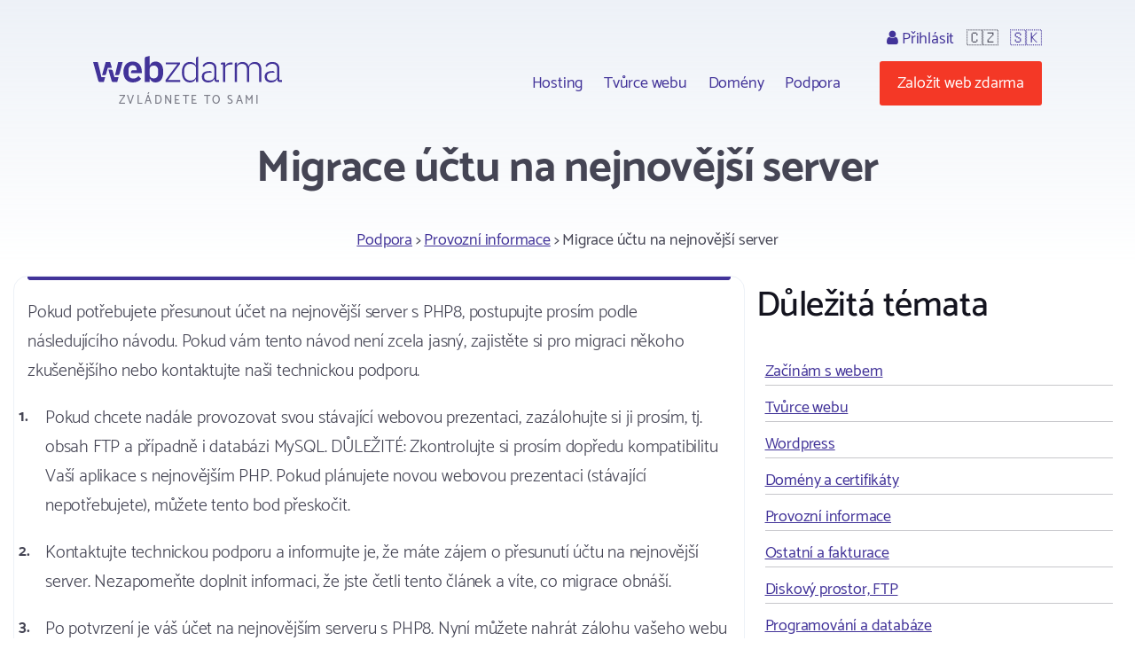

--- FILE ---
content_type: text/html; charset=utf-8
request_url: https://www.webzdarma.cz/podpora/46-provozni-informace/535-migrace-uctu-na-nejnovejsi-server?utm_campaign=tvurce
body_size: 4042
content:
<!doctype html>
<html lang="cs">

<head>
  <meta charset="utf-8">
  <meta name="viewport" content="width=device-width, initial-scale=1, shrink-to-fit=no">
  <meta name="description" content="Fórum ">
  <title id="snippet--title">Migrace účtu na nejnovější server | Webzdarma.cz</title>
  
   <link rel="canonical" href="https://www.webzdarma.cz/podpora/46-provozni-informace/535-migrace-uctu-na-nejnovejsi-server">
  <link rel="icon" type="image/png" href="/favicon.png">
  <link rel="preconnect" href="https://fonts.googleapis.com">
  <link rel="preconnect" href="https://fonts.gstatic.com" crossorigin>
  <link rel="stylesheet" type="text/css" href="https://fonts.googleapis.com/css2?family=Catamaran:wght&#64;300;400;500;600;700;800;900&amp;display=swap">
  <link rel="stylesheet" type="text/css" href="/webtemp/57fde9116b69.css">
  <script defer data-domain="webzdarma.cz" src="https://plau.wz.cz/js/plausible.js"></script>

  <script defer src="https://app.fastbots.ai/embed.js" data-bot-id="clu01oy91000qswb3s7wpgydp"></script>

  <script>
      window._stack = [];
  </script>
  
</head>

<body>
<div id="snippet--body"><div class="web-support  web-support-article  pc site-cz">
  <div class="container header">
    <div id="header">
      <h2>
        <a data-ajax="false" href="/?utm_campaign=tvurce">
          <span class="big">Webzdarma</span>
          <small>zvládnete to sami</small>
        </a>
      </h2>
<ul class="menu-top">
    <li>
        <ul class="submenu blockx">
            <li><a href="/hosting/?utm_campaign=tvurce">Hosting</a></li>
            <li><a href="/tvurce-webu/?utm_campaign=tvurce" data-ajax="false">Tvůrce webu</a></li>
            <li><a href="/domeny/?utm_campaign=tvurce">Domény</a></li>
	    <li><a href="/podpora/?utm_campaign=tvurce" data-ajax="false">Podpora</a></li>
        </ul>
    </li>
    <li class="support-and-login">
      <a href="https://admin.webzdarma.cz/prihlaseni/?utm_campaign=tvurce" data-ajax="false" class="login "><i class="fa fa-user"></i> Přihlásit</a>
      <span class="flag">🇨🇿</span>
      <span class="flag"><a href="https://www.wz.sk/?forcesite=1">🇸🇰</a></span>
    </li>
    <li class="order"><a href="/objednavka/?utm_campaign=tvurce" class="btn btn-red">Založit web zdarma</a></li>
    <li class="brgr"><a href="javascript:;" onclick="$('#mobile-menu').toggleClass('slide-in')"><i class="fa fa-bars"></i></a></li>
</ul>

<div id="mobile-menu">
  <a class="transparent-area" href="javascript:;" onclick="$('#mobile-menu').toggleClass('slide-in')">
    <i class="fa fa-arrow-right"></i>
  </a>
  <div class="sidebar-area">
    <a class="mobile-menu-logo" href="/?utm_campaign=tvurce"></a>
    <div class="order-btn-block">
        <a href="/objednavka/?utm_campaign=tvurce" class="btn">
            Založit web zdarma
        </a>
    </div>
    <ul class="submenu blockx">
        <li><a href="/hosting/?utm_campaign=tvurce">Hosting</a></li>
        <li><a href="/tvurce-webu/?utm_campaign=tvurce">Tvůrce webu</a></li>
        <li><a href="/domeny/?utm_campaign=tvurce">Domény</a></li>
        <li><a href="/podpora/?utm_campaign=tvurce">Podpora</a></li>
    </ul>
    <hr>
    <a href="https://admin.webzdarma.cz/prihlaseni/?utm_campaign=tvurce" data-ajax="false" class="">Přihlásit</a>    <hr>
    <a href="https://www.facebook.com/webzdarma.cz" target="_blank">
        <i class="fa fa-facebook-f"></i>
        /webzdarma.cz
    </a>
  </div>
</div>


<script>
_stack.push(function() {
  const nav = document.querySelector('.container.header');
  const rootElement = document.querySelector('#snippet--body');
  let navTop = nav.offsetTop;
  let navHeight = nav.clientHeight;
  function fixedNav() {
    if (window.scrollY >= (navTop + navHeight)) {
      rootElement.classList.add('sticky');
    } else {
      rootElement.classList.remove('sticky');
    }
  }
  window.addEventListener('scroll', fixedNav);

  const searchOpen = document.querySelector('.search-open');
  if(searchOpen) {
      addEventListener("click", function (e) {
          e.preventDefault();
          document.querySelector('.search form').classList.remove('hidden');
      })
  };

  document.addEventListener('click', function handleClickOutsideBox(event) {
    const box1 = document.querySelector('.search-form');
    const box2 = document.querySelector('.search-open');
    if (box1 && box2 && !box1.contains(event.target) && !box2.contains(event.target)) {
      box1.classList.add('hidden')
    }
  });



});
</script>


    </div><!--#header-->
  </div><!--.container-->


     <div class="container help help-topic">
      <h1>Migrace účtu na nejnovější server</h1>

      <div class="help help-list">
         <div class="help-bc text-center"><a href="/podpora/?utm_campaign=tvurce">Podpora</a> &gt; <a href="/podpora/46-provozni-informace?utm_campaign=tvurce">Provozní informace</a> &gt; Migrace účtu na nejnovější server</div>


         <div class="row clearfix">
            <div class="article">
               <div class="support-block">
                  <hr class="hr-violet">
                  <div class="help-content"><p>Pokud potřebujete přesunout účet na nejnovější server s PHP8, postupujte prosím podle následujícího návodu. Pokud vám tento návod není zcela jasný, zajistěte si pro migraci někoho zkušenějšího nebo kontaktujte naši technickou podporu.</p>
<ol>
<li>
<p>Pokud chcete nadále provozovat svou stávající webovou prezentaci, zazálohujte si ji prosím, tj. obsah FTP a případně i databázi MySQL. DŮLEŽITÉ: Zkontrolujte si prosím dopředu kompatibilitu Vaší aplikace s nejnovějším PHP. Pokud plánujete novou webovou prezentaci (stávající nepotřebujete), můžete tento bod přeskočit.</p>
</li>
<li>
<p>Kontaktujte technickou podporu a informujte je, že máte zájem o přesunutí účtu na nejnovější server. Nezapomeňte doplnit informaci, že jste četli tento článek a víte, co migrace obnáší.</p>
</li>
<li>
<p>Po potvrzení je váš účet na nejnovějším serveru s PHP8. Nyní můžete nahrát zálohu vašeho webu nebo nahrát úplně nový web.</p>
</li>
</ol>
<p>V případě, že nevíte, co dané kroky migrace přesně obnáší, nepouštějte se prosím do přesunu sami.</p>
<p><strong>Celý přesun na nejnovější server můžeme provést za vás. Podmínkou je:</strong></p>
<ol>
<li>Na hostingu je nainstalován WordPress aktualizovaný na nejnovější verzi.</li>
<li>Na daném hostingovém účtu je aktivní jeden z prémiových programů (Základ, Komplet, Prémium).</li>
</ol>
<p>Pokud splňujete obě tyto podmínky, kontaktujte prosím<a href="https://www.webzdarma.cz/admin/support/"> technickou podporu</a> pro dohodnutí podrobností. Migrace není garantována. Je možné, že například některý z pluginů nebude kompatibilní s novým PHP a migrace tak nebude možná.</p>
<p><br /><br /><br /><br /><br /></p></div>

               </div>
            </div>
            <div class="main-topics">
               <h2>Důležitá témata</h2>
               <ul class="items">
                     <li class="m1 first">
                           <a class="m1" title="Začínám s webem" href="/podpora/18-zacinam-s-webem?utm_campaign=tvurce">Začínám s webem</a>
                     </li>
                     <li class="m1">
                           <a class="m1" title="Tvůrce webu" href="/podpora/44-tvurce-webu?utm_campaign=tvurce">Tvůrce webu</a>
                     </li>
                     <li class="m1">
                           <a class="m1" title="Wordpress" href="/podpora/27-wordpress?utm_campaign=tvurce">Wordpress</a>
                     </li>
                     <li class="m1">
                           <a class="m1" title="Domény a certifikáty" href="/podpora/45-domeny-a-certifikaty?utm_campaign=tvurce">Domény a certifikáty</a>
                     </li>
                     <li class="m1 active">
                           <a class="m1" title="Provozní informace" href="/podpora/46-provozni-informace?utm_campaign=tvurce">Provozní informace</a>
                     </li>
                     <li class="m1">
                           <a class="m1" title="Ostatní a fakturace" href="/podpora/47-ostatni-a-fakturace?utm_campaign=tvurce">Ostatní a fakturace</a>
                     </li>
                     <li class="m1">
                           <a class="m1" title="Diskový prostor, FTP" href="/podpora/48-diskovy-prostor-ftp?utm_campaign=tvurce">Diskový prostor, FTP</a>
                     </li>
                     <li class="m1">
                           <a class="m1" title="Programování a databáze" href="/podpora/49-programovani-a-databaze?utm_campaign=tvurce">Programování a databáze</a>
                     </li>
                     <li class="m1 last">
                           <a class="m1" title="E-maily" href="/podpora/12-e-maily?utm_campaign=tvurce">E-maily</a>
                     </li>
               </ul>
            </div>

         </div>

         <div class="text-center">
            <p class="i-back"><a class="btn btn-xl" href="/podpora/46-provozni-informace?utm_campaign=tvurce">Téma Provozní informace</a></p>

         </div>
      </div>
   </div>


</div>

<div class="footer">
  <div class="container">
      <ul class="menu">
        <li><a href="/hosting/?utm_campaign=tvurce">Hosting</a></li>
        <li><a href="/domeny/?utm_campaign=tvurce">Domény</a></li>
        <li><a href="https://www.tvurcewebu.cz/?utm_campaign=tvurce">Tvůrce</a></li>
        <li><a href="/podpora/?utm_campaign=tvurce">Podpora</a></li>
        <li><a href="/pro-skoly/?utm_campaign=tvurce">WZ pro školy</a></li>
        <li><a href="/objednavka/?utm_campaign=tvurce">Založit web</a></li>
        <li><a href="https://admin.webzdarma.cz/prihlaseni/?utm_campaign=tvurce" data-ajax="false"><i class="fa fa-user"></i> Přihlásit se</a></li>
        <li><a href="https://www.facebook.com/webzdarma.cz"><i class="fa fa-facebook-f"></i> /webzdarma.cz</a></li>
      </ul>
    <div class="wz-status">
      <div class="shield">
        <img src="/assets/web/css/images/Footer/Group%206/Shield.png" alt="shield">
        <img src="/assets/web/css/images/Footer/Group%206/webzdarma-gray.png" alt="wz">
      </div>
      <div class="items">
        <div class="i-header">STATUS</div>
        <div class="i ok"><i class="fa fa-circle"></i> FTP</div>
        <div class="i ok"><i class="fa fa-circle"></i> HTTP</div>
        <div class="i ok"><i class="fa fa-circle"></i> SQL</div>
        <div class="i ok"><i class="fa fa-circle"></i> PHP</div>
      </div>
    </div>
    <div class="paymethods">
      <a href="/podpora/2-fakturace/301-jak-uhradit-objednane-sluzby"> <img height="30" src="/assets/web/css/images/Footer/Group%202/Cards.png" alt="Platební karty"> </a>
      <a href="/podpora/2-fakturace/301-jak-uhradit-objednane-sluzby"> <img height="20" src="/assets/web/css/images/Footer/Group%202/comgate-logo.png" alt="comgate"> </a>
      <a href="/podpora/2-fakturace/301-jak-uhradit-objednane-sluzby"><span><i class="fa fa-university"></i>Převod domény </span> </a>
    </div>
    <div class="copyright">
      <div>&copy; 2002 - 2026 Web zdarma s.r.o. — zvládnete to sami</div>
      <div>
        <a href="/podminky/?utm_campaign=tvurce">Podmínky použití</a>
        <a href="/podminky/zasady-ochrany-osobnich-udaju?utm_campaign=tvurce">Ochrana osobních údajů</a>
        <a href="/provozovatel/?utm_campaign=tvurce">Provozovatel</a>
        <a href="https://webmail.webzdarma.cz">Webmail</a>
      </div>
    </div>
  </div>

</div>

</div>

<!-- Optional JavaScript -->
<!-- jQuery first, then Popper.js, then Bootstrap JS -->
<script>
    _stack.push(function() {
        $('.suggestions .typeahead').typeahead(
            {
                minLength: 3,
                autoselect: false,
                highlight:true,
                hint: false
            },
            {
                limit: Infinity,

            hint: false,
                templates: {
                    empty: [
                        '\<div class="empty-message"\>',
                        'Pro daný výraz nebylo nic nalezeno',
                        '\<\/div\>'
                    ].join('\n'),
                    suggestion: function(data) {
                        // console.log(data);
                        return ['\<div class="suggestion"\>\<a href="' + data.href + '">' + data.titleCs + '\<\/a>\<\/div>'].join('\n');
                    }
                },
                async: true,
                displayKey: 'titleCs',
                source: function (query, sync, async) {
                    return $.get("/podpora/46-provozni-informace/535-migrace-uctu-na-nejnovejsi-server?utm_campaign=tvurce&do=formSearch-typeahead", {
                            query: query,
                        }, function (data) {
                            async(data.options);
                        }
                    );
                },
                select: function(i, item) {
                    console.log(item);
                }
            }
        );
        $('.suggestions .typeahead').bind('typeahead:select', function(ev, suggestion) {
            location.href=suggestion.href;
        });
    });
</script><script src="/webtemp/e87c0c1d7bf5.js"></script>
<script src="/assets/web/js/vendor/countup/countUp.umd.js" crossorigin="anonymous" async defer></script>
<script src="/assets/web/js/inc.why-is-wz-better.js" crossorigin="anonymous" async defer></script>
<script>
  naja.initialize();
  naja.addEventListener('success', (event) => {
      while (fn = _stack.pop()) {
          fn();
      }
  });
  fetch('/delcookie.php');
</script>



</body>
</html>
